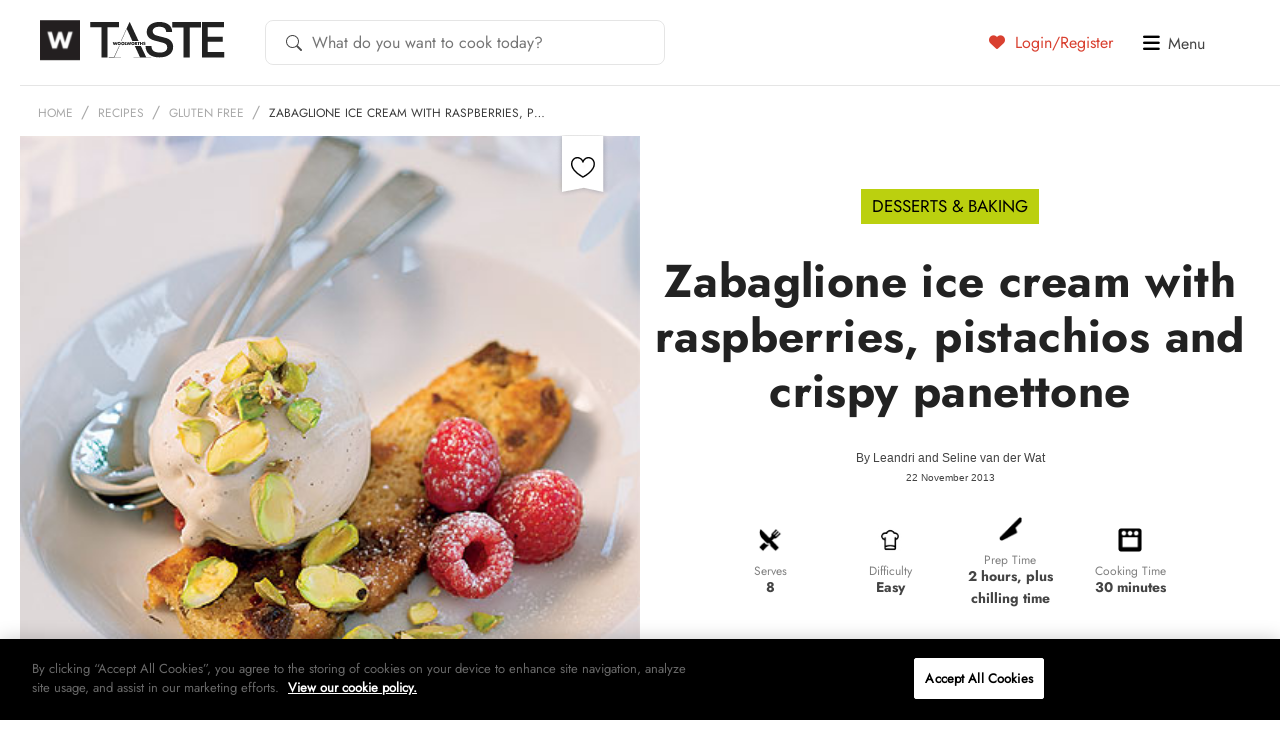

--- FILE ---
content_type: text/html; charset=UTF-8
request_url: https://taste.co.za/wp-admin/admin-ajax.php
body_size: 4391
content:

<article class="articleGrid__list">
	<div class="articleGrid__imgContainer">
					<div class="recipe-fav-btn-js">
				<a class='user_favorite favourites__toggle inactive' data-nonce='' data-user_id='' data-post_id='153220' href='#'><span class='sprite-favourite_heart_inactive'></span></a>			</div>
				<div class="articleGrid__ratio"></div>
					<a href="https://taste.co.za/recipes/aunty-irenes-orly-whip-cassata/"  >
					<div class="articleGrid__imgWrap">
			<div class="articleGrid__center"></div>
				<img class="pagespeed-issue" loading=”lazy” src="https://taste.co.za/wp-content/uploads/2025/10/Aunty-Irenes-Orly-Whip-Cassata-400x400.jpg" alt="Aunty Irene’s Orly Whip Cassata" width="400" height="400"/>													
				
			</div>
		</a>
	</div>

	<div class="articleGrid__caption">
		Ice cream		<div class="details">
			<h3 class="article_title">
							<a href="https://taste.co.za/recipes/aunty-irenes-orly-whip-cassata/"  >
								Aunty Irene’s Orly Whip Cassata				</a>
			</h3>
						
								</div>
	</div>

</article>

<article class="articleGrid__list">
	<div class="articleGrid__imgContainer">
					<div class="recipe-fav-btn-js">
				<a class='user_favorite favourites__toggle inactive' data-nonce='' data-user_id='' data-post_id='141499' href='#'><span class='sprite-favourite_heart_inactive'></span></a>			</div>
				<div class="articleGrid__ratio"></div>
					<a href="https://taste.co.za/recipes/no-churn-chocolate-ice-cream/"  >
					<div class="articleGrid__imgWrap">
			<div class="articleGrid__center"></div>
				<img class="pagespeed-issue" loading=”lazy” src="https://taste.co.za/wp-content/uploads/2024/08/No-churn-chocolate-ice-cream-400x400.jpg" alt="No-churn chocolate ice cream" width="400" height="400"/>													
				
			</div>
		</a>
	</div>

	<div class="articleGrid__caption">
		Chocolate recipes		<div class="details">
			<h3 class="article_title">
							<a href="https://taste.co.za/recipes/no-churn-chocolate-ice-cream/"  >
								No-churn chocolate ice cream				</a>
			</h3>
						
							<div class="cooking-time">
					<div class="icon"><img src="https://taste.co.za/wp-content/themes/taste.co.za/img/CookingTimeIcon.jpeg" width="12px" height="12px" /></div>
					5 minutes				</div>
								</div>
	</div>

</article>

<article class="articleGrid__list">
	<div class="articleGrid__imgContainer">
					<div class="recipe-fav-btn-js">
				<a class='user_favorite favourites__toggle inactive' data-nonce='' data-user_id='' data-post_id='150652' href='#'><span class='sprite-favourite_heart_inactive'></span></a>			</div>
				<div class="articleGrid__ratio"></div>
					<a href="https://taste.co.za/recipes/saffron-semifreddo/"  >
					<div class="articleGrid__imgWrap">
			<div class="articleGrid__center"></div>
				<img class="pagespeed-issue" loading=”lazy” src="https://taste.co.za/wp-content/uploads/2025/03/Saffron-semifreddo-400x400.jpg" alt="Saffron semifreddo" width="400" height="400"/>													
				
			</div>
		</a>
	</div>

	<div class="articleGrid__caption">
		Eid recipes		<div class="details">
			<h3 class="article_title">
							<a href="https://taste.co.za/recipes/saffron-semifreddo/"  >
								Saffron semifreddo				</a>
			</h3>
						
								</div>
	</div>

</article>

<article class="articleGrid__list">
	<div class="articleGrid__imgContainer">
					<div class="recipe-fav-btn-js">
				<a class='user_favorite favourites__toggle inactive' data-nonce='' data-user_id='' data-post_id='150016' href='#'><span class='sprite-favourite_heart_inactive'></span></a>			</div>
				<div class="articleGrid__ratio"></div>
					<a href="https://taste.co.za/recipes/ivor-joness-easter-honeycomb-smash-hot-cross-buns/"  >
					<div class="articleGrid__imgWrap">
			<div class="articleGrid__center"></div>
				<img class="pagespeed-issue" loading=”lazy” src="https://taste.co.za/wp-content/uploads/2025/03/Ivor-Joness-Easter-honeycomb-smash-hot-cross-buns-400x400.jpg" alt="Ivor Jones’s Easter honeycomb smash hot cross buns" width="400" height="400"/>													
				
			</div>
		</a>
	</div>

	<div class="articleGrid__caption">
		Easter recipes		<div class="details">
			<h3 class="article_title">
							<a href="https://taste.co.za/recipes/ivor-joness-easter-honeycomb-smash-hot-cross-buns/"  >
								Ivor Jones’s Easter honeycomb smash hot cross buns				</a>
			</h3>
						
							<div class="cooking-time">
					<div class="icon"><img src="https://taste.co.za/wp-content/themes/taste.co.za/img/CookingTimeIcon.jpeg" width="12px" height="12px" /></div>
					15 minutes 				</div>
								</div>
	</div>

</article>


--- FILE ---
content_type: text/html; charset=utf-8
request_url: https://www.google.com/recaptcha/api2/anchor?ar=1&k=6LdpimgqAAAAAHo8cr6YRBfkempuJu1Z817WQzUJ&co=aHR0cHM6Ly90YXN0ZS5jby56YTo0NDM.&hl=en&v=PoyoqOPhxBO7pBk68S4YbpHZ&size=invisible&anchor-ms=20000&execute-ms=30000&cb=sa6sm42n82gn
body_size: 48799
content:
<!DOCTYPE HTML><html dir="ltr" lang="en"><head><meta http-equiv="Content-Type" content="text/html; charset=UTF-8">
<meta http-equiv="X-UA-Compatible" content="IE=edge">
<title>reCAPTCHA</title>
<style type="text/css">
/* cyrillic-ext */
@font-face {
  font-family: 'Roboto';
  font-style: normal;
  font-weight: 400;
  font-stretch: 100%;
  src: url(//fonts.gstatic.com/s/roboto/v48/KFO7CnqEu92Fr1ME7kSn66aGLdTylUAMa3GUBHMdazTgWw.woff2) format('woff2');
  unicode-range: U+0460-052F, U+1C80-1C8A, U+20B4, U+2DE0-2DFF, U+A640-A69F, U+FE2E-FE2F;
}
/* cyrillic */
@font-face {
  font-family: 'Roboto';
  font-style: normal;
  font-weight: 400;
  font-stretch: 100%;
  src: url(//fonts.gstatic.com/s/roboto/v48/KFO7CnqEu92Fr1ME7kSn66aGLdTylUAMa3iUBHMdazTgWw.woff2) format('woff2');
  unicode-range: U+0301, U+0400-045F, U+0490-0491, U+04B0-04B1, U+2116;
}
/* greek-ext */
@font-face {
  font-family: 'Roboto';
  font-style: normal;
  font-weight: 400;
  font-stretch: 100%;
  src: url(//fonts.gstatic.com/s/roboto/v48/KFO7CnqEu92Fr1ME7kSn66aGLdTylUAMa3CUBHMdazTgWw.woff2) format('woff2');
  unicode-range: U+1F00-1FFF;
}
/* greek */
@font-face {
  font-family: 'Roboto';
  font-style: normal;
  font-weight: 400;
  font-stretch: 100%;
  src: url(//fonts.gstatic.com/s/roboto/v48/KFO7CnqEu92Fr1ME7kSn66aGLdTylUAMa3-UBHMdazTgWw.woff2) format('woff2');
  unicode-range: U+0370-0377, U+037A-037F, U+0384-038A, U+038C, U+038E-03A1, U+03A3-03FF;
}
/* math */
@font-face {
  font-family: 'Roboto';
  font-style: normal;
  font-weight: 400;
  font-stretch: 100%;
  src: url(//fonts.gstatic.com/s/roboto/v48/KFO7CnqEu92Fr1ME7kSn66aGLdTylUAMawCUBHMdazTgWw.woff2) format('woff2');
  unicode-range: U+0302-0303, U+0305, U+0307-0308, U+0310, U+0312, U+0315, U+031A, U+0326-0327, U+032C, U+032F-0330, U+0332-0333, U+0338, U+033A, U+0346, U+034D, U+0391-03A1, U+03A3-03A9, U+03B1-03C9, U+03D1, U+03D5-03D6, U+03F0-03F1, U+03F4-03F5, U+2016-2017, U+2034-2038, U+203C, U+2040, U+2043, U+2047, U+2050, U+2057, U+205F, U+2070-2071, U+2074-208E, U+2090-209C, U+20D0-20DC, U+20E1, U+20E5-20EF, U+2100-2112, U+2114-2115, U+2117-2121, U+2123-214F, U+2190, U+2192, U+2194-21AE, U+21B0-21E5, U+21F1-21F2, U+21F4-2211, U+2213-2214, U+2216-22FF, U+2308-230B, U+2310, U+2319, U+231C-2321, U+2336-237A, U+237C, U+2395, U+239B-23B7, U+23D0, U+23DC-23E1, U+2474-2475, U+25AF, U+25B3, U+25B7, U+25BD, U+25C1, U+25CA, U+25CC, U+25FB, U+266D-266F, U+27C0-27FF, U+2900-2AFF, U+2B0E-2B11, U+2B30-2B4C, U+2BFE, U+3030, U+FF5B, U+FF5D, U+1D400-1D7FF, U+1EE00-1EEFF;
}
/* symbols */
@font-face {
  font-family: 'Roboto';
  font-style: normal;
  font-weight: 400;
  font-stretch: 100%;
  src: url(//fonts.gstatic.com/s/roboto/v48/KFO7CnqEu92Fr1ME7kSn66aGLdTylUAMaxKUBHMdazTgWw.woff2) format('woff2');
  unicode-range: U+0001-000C, U+000E-001F, U+007F-009F, U+20DD-20E0, U+20E2-20E4, U+2150-218F, U+2190, U+2192, U+2194-2199, U+21AF, U+21E6-21F0, U+21F3, U+2218-2219, U+2299, U+22C4-22C6, U+2300-243F, U+2440-244A, U+2460-24FF, U+25A0-27BF, U+2800-28FF, U+2921-2922, U+2981, U+29BF, U+29EB, U+2B00-2BFF, U+4DC0-4DFF, U+FFF9-FFFB, U+10140-1018E, U+10190-1019C, U+101A0, U+101D0-101FD, U+102E0-102FB, U+10E60-10E7E, U+1D2C0-1D2D3, U+1D2E0-1D37F, U+1F000-1F0FF, U+1F100-1F1AD, U+1F1E6-1F1FF, U+1F30D-1F30F, U+1F315, U+1F31C, U+1F31E, U+1F320-1F32C, U+1F336, U+1F378, U+1F37D, U+1F382, U+1F393-1F39F, U+1F3A7-1F3A8, U+1F3AC-1F3AF, U+1F3C2, U+1F3C4-1F3C6, U+1F3CA-1F3CE, U+1F3D4-1F3E0, U+1F3ED, U+1F3F1-1F3F3, U+1F3F5-1F3F7, U+1F408, U+1F415, U+1F41F, U+1F426, U+1F43F, U+1F441-1F442, U+1F444, U+1F446-1F449, U+1F44C-1F44E, U+1F453, U+1F46A, U+1F47D, U+1F4A3, U+1F4B0, U+1F4B3, U+1F4B9, U+1F4BB, U+1F4BF, U+1F4C8-1F4CB, U+1F4D6, U+1F4DA, U+1F4DF, U+1F4E3-1F4E6, U+1F4EA-1F4ED, U+1F4F7, U+1F4F9-1F4FB, U+1F4FD-1F4FE, U+1F503, U+1F507-1F50B, U+1F50D, U+1F512-1F513, U+1F53E-1F54A, U+1F54F-1F5FA, U+1F610, U+1F650-1F67F, U+1F687, U+1F68D, U+1F691, U+1F694, U+1F698, U+1F6AD, U+1F6B2, U+1F6B9-1F6BA, U+1F6BC, U+1F6C6-1F6CF, U+1F6D3-1F6D7, U+1F6E0-1F6EA, U+1F6F0-1F6F3, U+1F6F7-1F6FC, U+1F700-1F7FF, U+1F800-1F80B, U+1F810-1F847, U+1F850-1F859, U+1F860-1F887, U+1F890-1F8AD, U+1F8B0-1F8BB, U+1F8C0-1F8C1, U+1F900-1F90B, U+1F93B, U+1F946, U+1F984, U+1F996, U+1F9E9, U+1FA00-1FA6F, U+1FA70-1FA7C, U+1FA80-1FA89, U+1FA8F-1FAC6, U+1FACE-1FADC, U+1FADF-1FAE9, U+1FAF0-1FAF8, U+1FB00-1FBFF;
}
/* vietnamese */
@font-face {
  font-family: 'Roboto';
  font-style: normal;
  font-weight: 400;
  font-stretch: 100%;
  src: url(//fonts.gstatic.com/s/roboto/v48/KFO7CnqEu92Fr1ME7kSn66aGLdTylUAMa3OUBHMdazTgWw.woff2) format('woff2');
  unicode-range: U+0102-0103, U+0110-0111, U+0128-0129, U+0168-0169, U+01A0-01A1, U+01AF-01B0, U+0300-0301, U+0303-0304, U+0308-0309, U+0323, U+0329, U+1EA0-1EF9, U+20AB;
}
/* latin-ext */
@font-face {
  font-family: 'Roboto';
  font-style: normal;
  font-weight: 400;
  font-stretch: 100%;
  src: url(//fonts.gstatic.com/s/roboto/v48/KFO7CnqEu92Fr1ME7kSn66aGLdTylUAMa3KUBHMdazTgWw.woff2) format('woff2');
  unicode-range: U+0100-02BA, U+02BD-02C5, U+02C7-02CC, U+02CE-02D7, U+02DD-02FF, U+0304, U+0308, U+0329, U+1D00-1DBF, U+1E00-1E9F, U+1EF2-1EFF, U+2020, U+20A0-20AB, U+20AD-20C0, U+2113, U+2C60-2C7F, U+A720-A7FF;
}
/* latin */
@font-face {
  font-family: 'Roboto';
  font-style: normal;
  font-weight: 400;
  font-stretch: 100%;
  src: url(//fonts.gstatic.com/s/roboto/v48/KFO7CnqEu92Fr1ME7kSn66aGLdTylUAMa3yUBHMdazQ.woff2) format('woff2');
  unicode-range: U+0000-00FF, U+0131, U+0152-0153, U+02BB-02BC, U+02C6, U+02DA, U+02DC, U+0304, U+0308, U+0329, U+2000-206F, U+20AC, U+2122, U+2191, U+2193, U+2212, U+2215, U+FEFF, U+FFFD;
}
/* cyrillic-ext */
@font-face {
  font-family: 'Roboto';
  font-style: normal;
  font-weight: 500;
  font-stretch: 100%;
  src: url(//fonts.gstatic.com/s/roboto/v48/KFO7CnqEu92Fr1ME7kSn66aGLdTylUAMa3GUBHMdazTgWw.woff2) format('woff2');
  unicode-range: U+0460-052F, U+1C80-1C8A, U+20B4, U+2DE0-2DFF, U+A640-A69F, U+FE2E-FE2F;
}
/* cyrillic */
@font-face {
  font-family: 'Roboto';
  font-style: normal;
  font-weight: 500;
  font-stretch: 100%;
  src: url(//fonts.gstatic.com/s/roboto/v48/KFO7CnqEu92Fr1ME7kSn66aGLdTylUAMa3iUBHMdazTgWw.woff2) format('woff2');
  unicode-range: U+0301, U+0400-045F, U+0490-0491, U+04B0-04B1, U+2116;
}
/* greek-ext */
@font-face {
  font-family: 'Roboto';
  font-style: normal;
  font-weight: 500;
  font-stretch: 100%;
  src: url(//fonts.gstatic.com/s/roboto/v48/KFO7CnqEu92Fr1ME7kSn66aGLdTylUAMa3CUBHMdazTgWw.woff2) format('woff2');
  unicode-range: U+1F00-1FFF;
}
/* greek */
@font-face {
  font-family: 'Roboto';
  font-style: normal;
  font-weight: 500;
  font-stretch: 100%;
  src: url(//fonts.gstatic.com/s/roboto/v48/KFO7CnqEu92Fr1ME7kSn66aGLdTylUAMa3-UBHMdazTgWw.woff2) format('woff2');
  unicode-range: U+0370-0377, U+037A-037F, U+0384-038A, U+038C, U+038E-03A1, U+03A3-03FF;
}
/* math */
@font-face {
  font-family: 'Roboto';
  font-style: normal;
  font-weight: 500;
  font-stretch: 100%;
  src: url(//fonts.gstatic.com/s/roboto/v48/KFO7CnqEu92Fr1ME7kSn66aGLdTylUAMawCUBHMdazTgWw.woff2) format('woff2');
  unicode-range: U+0302-0303, U+0305, U+0307-0308, U+0310, U+0312, U+0315, U+031A, U+0326-0327, U+032C, U+032F-0330, U+0332-0333, U+0338, U+033A, U+0346, U+034D, U+0391-03A1, U+03A3-03A9, U+03B1-03C9, U+03D1, U+03D5-03D6, U+03F0-03F1, U+03F4-03F5, U+2016-2017, U+2034-2038, U+203C, U+2040, U+2043, U+2047, U+2050, U+2057, U+205F, U+2070-2071, U+2074-208E, U+2090-209C, U+20D0-20DC, U+20E1, U+20E5-20EF, U+2100-2112, U+2114-2115, U+2117-2121, U+2123-214F, U+2190, U+2192, U+2194-21AE, U+21B0-21E5, U+21F1-21F2, U+21F4-2211, U+2213-2214, U+2216-22FF, U+2308-230B, U+2310, U+2319, U+231C-2321, U+2336-237A, U+237C, U+2395, U+239B-23B7, U+23D0, U+23DC-23E1, U+2474-2475, U+25AF, U+25B3, U+25B7, U+25BD, U+25C1, U+25CA, U+25CC, U+25FB, U+266D-266F, U+27C0-27FF, U+2900-2AFF, U+2B0E-2B11, U+2B30-2B4C, U+2BFE, U+3030, U+FF5B, U+FF5D, U+1D400-1D7FF, U+1EE00-1EEFF;
}
/* symbols */
@font-face {
  font-family: 'Roboto';
  font-style: normal;
  font-weight: 500;
  font-stretch: 100%;
  src: url(//fonts.gstatic.com/s/roboto/v48/KFO7CnqEu92Fr1ME7kSn66aGLdTylUAMaxKUBHMdazTgWw.woff2) format('woff2');
  unicode-range: U+0001-000C, U+000E-001F, U+007F-009F, U+20DD-20E0, U+20E2-20E4, U+2150-218F, U+2190, U+2192, U+2194-2199, U+21AF, U+21E6-21F0, U+21F3, U+2218-2219, U+2299, U+22C4-22C6, U+2300-243F, U+2440-244A, U+2460-24FF, U+25A0-27BF, U+2800-28FF, U+2921-2922, U+2981, U+29BF, U+29EB, U+2B00-2BFF, U+4DC0-4DFF, U+FFF9-FFFB, U+10140-1018E, U+10190-1019C, U+101A0, U+101D0-101FD, U+102E0-102FB, U+10E60-10E7E, U+1D2C0-1D2D3, U+1D2E0-1D37F, U+1F000-1F0FF, U+1F100-1F1AD, U+1F1E6-1F1FF, U+1F30D-1F30F, U+1F315, U+1F31C, U+1F31E, U+1F320-1F32C, U+1F336, U+1F378, U+1F37D, U+1F382, U+1F393-1F39F, U+1F3A7-1F3A8, U+1F3AC-1F3AF, U+1F3C2, U+1F3C4-1F3C6, U+1F3CA-1F3CE, U+1F3D4-1F3E0, U+1F3ED, U+1F3F1-1F3F3, U+1F3F5-1F3F7, U+1F408, U+1F415, U+1F41F, U+1F426, U+1F43F, U+1F441-1F442, U+1F444, U+1F446-1F449, U+1F44C-1F44E, U+1F453, U+1F46A, U+1F47D, U+1F4A3, U+1F4B0, U+1F4B3, U+1F4B9, U+1F4BB, U+1F4BF, U+1F4C8-1F4CB, U+1F4D6, U+1F4DA, U+1F4DF, U+1F4E3-1F4E6, U+1F4EA-1F4ED, U+1F4F7, U+1F4F9-1F4FB, U+1F4FD-1F4FE, U+1F503, U+1F507-1F50B, U+1F50D, U+1F512-1F513, U+1F53E-1F54A, U+1F54F-1F5FA, U+1F610, U+1F650-1F67F, U+1F687, U+1F68D, U+1F691, U+1F694, U+1F698, U+1F6AD, U+1F6B2, U+1F6B9-1F6BA, U+1F6BC, U+1F6C6-1F6CF, U+1F6D3-1F6D7, U+1F6E0-1F6EA, U+1F6F0-1F6F3, U+1F6F7-1F6FC, U+1F700-1F7FF, U+1F800-1F80B, U+1F810-1F847, U+1F850-1F859, U+1F860-1F887, U+1F890-1F8AD, U+1F8B0-1F8BB, U+1F8C0-1F8C1, U+1F900-1F90B, U+1F93B, U+1F946, U+1F984, U+1F996, U+1F9E9, U+1FA00-1FA6F, U+1FA70-1FA7C, U+1FA80-1FA89, U+1FA8F-1FAC6, U+1FACE-1FADC, U+1FADF-1FAE9, U+1FAF0-1FAF8, U+1FB00-1FBFF;
}
/* vietnamese */
@font-face {
  font-family: 'Roboto';
  font-style: normal;
  font-weight: 500;
  font-stretch: 100%;
  src: url(//fonts.gstatic.com/s/roboto/v48/KFO7CnqEu92Fr1ME7kSn66aGLdTylUAMa3OUBHMdazTgWw.woff2) format('woff2');
  unicode-range: U+0102-0103, U+0110-0111, U+0128-0129, U+0168-0169, U+01A0-01A1, U+01AF-01B0, U+0300-0301, U+0303-0304, U+0308-0309, U+0323, U+0329, U+1EA0-1EF9, U+20AB;
}
/* latin-ext */
@font-face {
  font-family: 'Roboto';
  font-style: normal;
  font-weight: 500;
  font-stretch: 100%;
  src: url(//fonts.gstatic.com/s/roboto/v48/KFO7CnqEu92Fr1ME7kSn66aGLdTylUAMa3KUBHMdazTgWw.woff2) format('woff2');
  unicode-range: U+0100-02BA, U+02BD-02C5, U+02C7-02CC, U+02CE-02D7, U+02DD-02FF, U+0304, U+0308, U+0329, U+1D00-1DBF, U+1E00-1E9F, U+1EF2-1EFF, U+2020, U+20A0-20AB, U+20AD-20C0, U+2113, U+2C60-2C7F, U+A720-A7FF;
}
/* latin */
@font-face {
  font-family: 'Roboto';
  font-style: normal;
  font-weight: 500;
  font-stretch: 100%;
  src: url(//fonts.gstatic.com/s/roboto/v48/KFO7CnqEu92Fr1ME7kSn66aGLdTylUAMa3yUBHMdazQ.woff2) format('woff2');
  unicode-range: U+0000-00FF, U+0131, U+0152-0153, U+02BB-02BC, U+02C6, U+02DA, U+02DC, U+0304, U+0308, U+0329, U+2000-206F, U+20AC, U+2122, U+2191, U+2193, U+2212, U+2215, U+FEFF, U+FFFD;
}
/* cyrillic-ext */
@font-face {
  font-family: 'Roboto';
  font-style: normal;
  font-weight: 900;
  font-stretch: 100%;
  src: url(//fonts.gstatic.com/s/roboto/v48/KFO7CnqEu92Fr1ME7kSn66aGLdTylUAMa3GUBHMdazTgWw.woff2) format('woff2');
  unicode-range: U+0460-052F, U+1C80-1C8A, U+20B4, U+2DE0-2DFF, U+A640-A69F, U+FE2E-FE2F;
}
/* cyrillic */
@font-face {
  font-family: 'Roboto';
  font-style: normal;
  font-weight: 900;
  font-stretch: 100%;
  src: url(//fonts.gstatic.com/s/roboto/v48/KFO7CnqEu92Fr1ME7kSn66aGLdTylUAMa3iUBHMdazTgWw.woff2) format('woff2');
  unicode-range: U+0301, U+0400-045F, U+0490-0491, U+04B0-04B1, U+2116;
}
/* greek-ext */
@font-face {
  font-family: 'Roboto';
  font-style: normal;
  font-weight: 900;
  font-stretch: 100%;
  src: url(//fonts.gstatic.com/s/roboto/v48/KFO7CnqEu92Fr1ME7kSn66aGLdTylUAMa3CUBHMdazTgWw.woff2) format('woff2');
  unicode-range: U+1F00-1FFF;
}
/* greek */
@font-face {
  font-family: 'Roboto';
  font-style: normal;
  font-weight: 900;
  font-stretch: 100%;
  src: url(//fonts.gstatic.com/s/roboto/v48/KFO7CnqEu92Fr1ME7kSn66aGLdTylUAMa3-UBHMdazTgWw.woff2) format('woff2');
  unicode-range: U+0370-0377, U+037A-037F, U+0384-038A, U+038C, U+038E-03A1, U+03A3-03FF;
}
/* math */
@font-face {
  font-family: 'Roboto';
  font-style: normal;
  font-weight: 900;
  font-stretch: 100%;
  src: url(//fonts.gstatic.com/s/roboto/v48/KFO7CnqEu92Fr1ME7kSn66aGLdTylUAMawCUBHMdazTgWw.woff2) format('woff2');
  unicode-range: U+0302-0303, U+0305, U+0307-0308, U+0310, U+0312, U+0315, U+031A, U+0326-0327, U+032C, U+032F-0330, U+0332-0333, U+0338, U+033A, U+0346, U+034D, U+0391-03A1, U+03A3-03A9, U+03B1-03C9, U+03D1, U+03D5-03D6, U+03F0-03F1, U+03F4-03F5, U+2016-2017, U+2034-2038, U+203C, U+2040, U+2043, U+2047, U+2050, U+2057, U+205F, U+2070-2071, U+2074-208E, U+2090-209C, U+20D0-20DC, U+20E1, U+20E5-20EF, U+2100-2112, U+2114-2115, U+2117-2121, U+2123-214F, U+2190, U+2192, U+2194-21AE, U+21B0-21E5, U+21F1-21F2, U+21F4-2211, U+2213-2214, U+2216-22FF, U+2308-230B, U+2310, U+2319, U+231C-2321, U+2336-237A, U+237C, U+2395, U+239B-23B7, U+23D0, U+23DC-23E1, U+2474-2475, U+25AF, U+25B3, U+25B7, U+25BD, U+25C1, U+25CA, U+25CC, U+25FB, U+266D-266F, U+27C0-27FF, U+2900-2AFF, U+2B0E-2B11, U+2B30-2B4C, U+2BFE, U+3030, U+FF5B, U+FF5D, U+1D400-1D7FF, U+1EE00-1EEFF;
}
/* symbols */
@font-face {
  font-family: 'Roboto';
  font-style: normal;
  font-weight: 900;
  font-stretch: 100%;
  src: url(//fonts.gstatic.com/s/roboto/v48/KFO7CnqEu92Fr1ME7kSn66aGLdTylUAMaxKUBHMdazTgWw.woff2) format('woff2');
  unicode-range: U+0001-000C, U+000E-001F, U+007F-009F, U+20DD-20E0, U+20E2-20E4, U+2150-218F, U+2190, U+2192, U+2194-2199, U+21AF, U+21E6-21F0, U+21F3, U+2218-2219, U+2299, U+22C4-22C6, U+2300-243F, U+2440-244A, U+2460-24FF, U+25A0-27BF, U+2800-28FF, U+2921-2922, U+2981, U+29BF, U+29EB, U+2B00-2BFF, U+4DC0-4DFF, U+FFF9-FFFB, U+10140-1018E, U+10190-1019C, U+101A0, U+101D0-101FD, U+102E0-102FB, U+10E60-10E7E, U+1D2C0-1D2D3, U+1D2E0-1D37F, U+1F000-1F0FF, U+1F100-1F1AD, U+1F1E6-1F1FF, U+1F30D-1F30F, U+1F315, U+1F31C, U+1F31E, U+1F320-1F32C, U+1F336, U+1F378, U+1F37D, U+1F382, U+1F393-1F39F, U+1F3A7-1F3A8, U+1F3AC-1F3AF, U+1F3C2, U+1F3C4-1F3C6, U+1F3CA-1F3CE, U+1F3D4-1F3E0, U+1F3ED, U+1F3F1-1F3F3, U+1F3F5-1F3F7, U+1F408, U+1F415, U+1F41F, U+1F426, U+1F43F, U+1F441-1F442, U+1F444, U+1F446-1F449, U+1F44C-1F44E, U+1F453, U+1F46A, U+1F47D, U+1F4A3, U+1F4B0, U+1F4B3, U+1F4B9, U+1F4BB, U+1F4BF, U+1F4C8-1F4CB, U+1F4D6, U+1F4DA, U+1F4DF, U+1F4E3-1F4E6, U+1F4EA-1F4ED, U+1F4F7, U+1F4F9-1F4FB, U+1F4FD-1F4FE, U+1F503, U+1F507-1F50B, U+1F50D, U+1F512-1F513, U+1F53E-1F54A, U+1F54F-1F5FA, U+1F610, U+1F650-1F67F, U+1F687, U+1F68D, U+1F691, U+1F694, U+1F698, U+1F6AD, U+1F6B2, U+1F6B9-1F6BA, U+1F6BC, U+1F6C6-1F6CF, U+1F6D3-1F6D7, U+1F6E0-1F6EA, U+1F6F0-1F6F3, U+1F6F7-1F6FC, U+1F700-1F7FF, U+1F800-1F80B, U+1F810-1F847, U+1F850-1F859, U+1F860-1F887, U+1F890-1F8AD, U+1F8B0-1F8BB, U+1F8C0-1F8C1, U+1F900-1F90B, U+1F93B, U+1F946, U+1F984, U+1F996, U+1F9E9, U+1FA00-1FA6F, U+1FA70-1FA7C, U+1FA80-1FA89, U+1FA8F-1FAC6, U+1FACE-1FADC, U+1FADF-1FAE9, U+1FAF0-1FAF8, U+1FB00-1FBFF;
}
/* vietnamese */
@font-face {
  font-family: 'Roboto';
  font-style: normal;
  font-weight: 900;
  font-stretch: 100%;
  src: url(//fonts.gstatic.com/s/roboto/v48/KFO7CnqEu92Fr1ME7kSn66aGLdTylUAMa3OUBHMdazTgWw.woff2) format('woff2');
  unicode-range: U+0102-0103, U+0110-0111, U+0128-0129, U+0168-0169, U+01A0-01A1, U+01AF-01B0, U+0300-0301, U+0303-0304, U+0308-0309, U+0323, U+0329, U+1EA0-1EF9, U+20AB;
}
/* latin-ext */
@font-face {
  font-family: 'Roboto';
  font-style: normal;
  font-weight: 900;
  font-stretch: 100%;
  src: url(//fonts.gstatic.com/s/roboto/v48/KFO7CnqEu92Fr1ME7kSn66aGLdTylUAMa3KUBHMdazTgWw.woff2) format('woff2');
  unicode-range: U+0100-02BA, U+02BD-02C5, U+02C7-02CC, U+02CE-02D7, U+02DD-02FF, U+0304, U+0308, U+0329, U+1D00-1DBF, U+1E00-1E9F, U+1EF2-1EFF, U+2020, U+20A0-20AB, U+20AD-20C0, U+2113, U+2C60-2C7F, U+A720-A7FF;
}
/* latin */
@font-face {
  font-family: 'Roboto';
  font-style: normal;
  font-weight: 900;
  font-stretch: 100%;
  src: url(//fonts.gstatic.com/s/roboto/v48/KFO7CnqEu92Fr1ME7kSn66aGLdTylUAMa3yUBHMdazQ.woff2) format('woff2');
  unicode-range: U+0000-00FF, U+0131, U+0152-0153, U+02BB-02BC, U+02C6, U+02DA, U+02DC, U+0304, U+0308, U+0329, U+2000-206F, U+20AC, U+2122, U+2191, U+2193, U+2212, U+2215, U+FEFF, U+FFFD;
}

</style>
<link rel="stylesheet" type="text/css" href="https://www.gstatic.com/recaptcha/releases/PoyoqOPhxBO7pBk68S4YbpHZ/styles__ltr.css">
<script nonce="NMnXjrb50jMJm1dPLSj2Lg" type="text/javascript">window['__recaptcha_api'] = 'https://www.google.com/recaptcha/api2/';</script>
<script type="text/javascript" src="https://www.gstatic.com/recaptcha/releases/PoyoqOPhxBO7pBk68S4YbpHZ/recaptcha__en.js" nonce="NMnXjrb50jMJm1dPLSj2Lg">
      
    </script></head>
<body><div id="rc-anchor-alert" class="rc-anchor-alert"></div>
<input type="hidden" id="recaptcha-token" value="[base64]">
<script type="text/javascript" nonce="NMnXjrb50jMJm1dPLSj2Lg">
      recaptcha.anchor.Main.init("[\x22ainput\x22,[\x22bgdata\x22,\x22\x22,\[base64]/[base64]/[base64]/[base64]/[base64]/UltsKytdPUU6KEU8MjA0OD9SW2wrK109RT4+NnwxOTI6KChFJjY0NTEyKT09NTUyOTYmJk0rMTxjLmxlbmd0aCYmKGMuY2hhckNvZGVBdChNKzEpJjY0NTEyKT09NTYzMjA/[base64]/[base64]/[base64]/[base64]/[base64]/[base64]/[base64]\x22,\[base64]\\u003d\\u003d\x22,\x22JsOaw5bDlDvCiEcTw4YBwqBqdcO9wrLClsOCWythFyzDnThswo3DosKow4hqd3fDq048w5JQb8O/wpTCuW8Aw6tAYcOSwpw2wpo0WRxlwpYdCyMfAxbCsMO1w5AQw5XCjlRHFsK6acK4wqlVDi3CgyYMw587BcOnwpRXBE/[base64]/Cr8KHZcOcw4hMwoFDw604FD/CqhwtURvCgCnCmcKTw7bClXNXUsOCw6fCi8KcYMOpw7XCqm1Mw6DCi18tw5xpBMKNFUrCkVFWTMOEMMKJCsKOw6MvwosxSsO8w6/[base64]/ClcKPw6zDmibDisKJw5zCgz5uw5ZJccOiFA9wRsOYfsOzw4vCvQHCgXg5J1rCo8KOFG5JSVVCw5/DmMOBKcOew5AIw4oxBn1zVMKYSMKMw4bDoMKJAMKxwq8awo3DqTbDq8OIw5bDrFAYw5MFw6zDpsKINWIzGcOcLsKCS8OBwp9Lw4sxJx7DpGkua8K7wp8/wq7DkzXCqQPDnQTCssOdwrPCjsOwXBEpf8OFw77DsMOnw6rCn8O0IGjCuknDkcO5UsKdw5FzwpXCg8OPwqBkw7BdQSMXw7nCo8OqE8OGw45GwpLDmULCmQvCtsOBw4XDvcOQdMKcwqI6wovCtcOgwoBRwo/DuCbDhyzDsmI0wrrCnmTCvihyWMKhQMOlw5Brw7nDhsOgf8KsFlF/XsO/w6rDvcObw47DucK9w7rCm8OiMMKGVTHChk7DlcO9wpTCqcOlw5rCh8KJE8Oww7A5TmlNEUDDpsO0DcOQwrxRw7gaw6vDlMK6w7cawpzDh8KFWMO/w6Rxw6Q3FcOgXRHCj2/ClUNJw7TCrsK0AjvChWstLmLCk8KucsObwqRww7PDrMOODjReKMOtJkVfYsO8W3PDvDxjw4vCvXdiwqXClAvCvxsLwqQPwqHDkcOmwoPCric+e8OxX8KLZR5xQjXDvwDClMKjwqfDui1lw6jDncKsDcK5GMKRcMK1wozCrF/DvsOFw4dFw69CwqvCmw3CmxdtPcO/w7/[base64]/CvVoMwqwpwpPDqyYcwpkBw6/CtsOdZT3DoWvCgi/[base64]/Hzk2w49Kwo48P8O2f8OjV0xAw57Dn8ORw4rCusO5CsO6w5nDvsO/WsKZJFDCugvDrQrDp0TDu8O5wqrDosOPw47CjwB/JiIJc8K/[base64]/CgMKnOCknMjd2DEVsJ1PDsDJUwqlkwogWOMOOdMKzwqzDmTxiPcO+RE3CjMKIwqbCsMOOwqbDnsOfw4LDsy3Dk8KpGsKMwoByw6nCuWvDrmfDrXgQw7lga8ODPl/DrsKNw4ppc8KrPELCljI0w5LDg8O7YMKDwqhFAsOJwppTUsORw4cEJ8K/JMOfWC5FwpzDggvDi8O2AsKGwpnChMOKwqpFw43CkWjCqcOTw6bCs3DDg8KAwrRHw4jDrBBxw59SK1LDhsK1woHCjDwUVsOETsKFPTBCDXrDj8KFw5LCicKawqJ1wqTDv8OsYhMawojCrWzCqsKQwpQNNcKYwqXDm8KpEijDkMKqRVbCgRMawovDjQs/w6tzwr8Xw5QPw6rDj8OnCMKbw5F+VkgiYsO4w6pcwq87XwNvNSDDtUjCiUF6w6fDgRRUOVYXw6lrw5rDmcOlLcK9w7PCtcKZFMOTD8OIwqkdw67CiEVywpB/wp9NKMOnw6XCssOcMnXCjcOAwqNfFMOEwpTCo8K3MsO3woFOQDTDhWcnw5TCgSfDt8OnOcObOzN4w7rCpDgDwq0xE8KObX3Dh8KLw6wowpbCrcKBTcOLw7AUMsKjDMOZw4I7w693w4zCqcOlwochw5fCqsKEwp/DrsKABsOpw5cMVnJLScK/F2bCo2HDpCnDisK7cF8uwqMiw5QMw7TDlTFBw6vDpcK9wqknRcOCwrHDshA4wptkFE3CpU46w7ZvPTZSdgvDrxhFIxpJw6Jhw5Bjw5nCoMOWw7HDu0bDgBZ2w67Cj2NLUyzCqMOWcygIw7d0ZwfCvMO7wqjDqWTDlMOfwqN9w7/DocOlHMKPw68pw43DtMKVGMK1F8Kiw4bCshvCvcOIVsKBw6l4w5MyZ8KXw50iwp4tw4TCghfDkm7Crh9gb8O8f8K+FMOJw5cTTTYTL8K6Ng/Dsxw9HcKhw6A9BDIaw6jCsVHDnsK9esOcwrvDgV7Dm8O1w5PCmlQOw5nDkXvDqsO+w7hhT8KdF8Otw6/[base64]/CgMKqEAHDoX4gNsKGPcO3wojChSQdMCwMJcOpYcKCPsKAwoVIwq3CvcKONn3Cr8KIwoFtwokUw7XDlEcXw6xCPwU1w4XDhm8yB0k4w6bCmXQoZg3Dm8OUTRTDpsO8wpQaw7tpZcO1UBZrQ8KVPXd/w6F4woEww4rCmsOowoAPNiEIwolWaMO4woPDgj55VEETw6E3UynClMKUwo0Zw7c7wrzCoMK4w5cCw4kfwqTCrMOdw6TCilHCoMKjMjI2XVFrw5VVwrppAMOow4rDsQYbGhzChcOXwrBLw683aMKywrhdV2DDhF9Ewo02wrXCpS7DmHgsw4PDpWzCvD/CvMO8w44LHzwow7xIHMKmL8Knw67ClUHCvCfClDDDkMKuw7LDnsKRJ8OuC8Ozw6JPwpIFH11JeMOmNMOZwog2VFF7bXsgZ8KbCHZhDw/DmcKSwrMnwqEYBhPDhcKZccOZWsO6w5fDu8KxTyJGw5nDqAFSwr0cUMKWVsOzwrHCvnrDqcOxZMKrwrV8YSrDkcOkw4ZNw6Ebw7rCnMO7QMKzN3ZiYMKgwrTCicKiwo9BbcOXwr7DiMKMREIaN8Kww65Gw6MzacO1w5Idw44ofcOmw6grwrZLD8Ouwoo3w5LDki/[base64]/CuMKxGlTDrsKuw4LCmcK/OgxsF2vCjcORV0fCpCgrwpl4wrcCLnTDusOjw5NQHmVsBsK/woNZJcKYw79fIEZ7MyzDuH8EfsOqwqdLwpTCo2XCiMKZwodBbsKnZTxVMEpmwo/DpcOXVMKew6TDmn1/F2DDhU8wwpYqw5/CiGBcfjxswo3ChC0DTVAQI8OQF8Oxw7YRw67DkFvDpTlqwqzDjGovwpbCnQk6bsKKwqNBwpPDpsOkw53DscKpbsO+wpTDmSYwwoIKw5xuE8KYHMK1wrYMZMKXwq8SwpIuZsONw6cmBRHDvsORwokUw5c8WMKjAMOWwrLCscOlSQggRC/CqiHCnijDjsOjYMOIwrjCisO3RiIAFxHCvggmUj9YHMKuw4gQwpIZV2E4AcOOwp0Wb8O+wp1VeMOjwpoNw6rClwnCki98OMOzwoTCnsKUw67Dp8K5wr7DgcKaw5jDn8K/w4lKw5FUD8OXMMKfw4Bfw7vCjwNRdlQcLcO2LQF2f8KvFiTDpx5aWBECwpPCg8Kkw5zCo8KiZsOEV8KuX15uw6V2w6nCh3hsccOdDm/CnVjDn8KqEzXDuMKSFMOgVDlrCsO+PcOpMFLDiA9Aw64AwoQbGMOpw7fCn8OAwqfCu8Olw7o/wplcw6PCuGbCkcOlwpjCqRfCusOwwrk0esKnMQHCisO3JMOuacKGwojCpCnCpsKeYcKJCWABw7LDu8K2w5wFCsKcw4PDpjLDqMKYYMOaw4ZYwq7CscKHwqDCsxcww7Icw5fDv8OYGsKpw5nCoMK8fsKBNxFnw59JwosEwo7DlTTCjcOdKCodw7PDh8K/[base64]/DvlJkw4rCnsObSsOQwrjDvT3CkcKHwrI8PcOjwrHDs8OFQz9WScKPw73DuFcJe05Iw4rDlcOUw6MvZjnDrsK9w7fDvsKtwqXCnAI3w7R8w7vDmhLDssOWOHBOejEaw7wbeMKww5NEIHLDqsKhwozDnkgtL8Kqe8KHw6cSwrtaLcKNSlnDighMd8OKw5Z/wp87fntAwrNCbBfCggHDg8OYw7kVF8K7XgPDpsKow6/CnRzCkMO0w6vDusKtRcOSfmzCrsO7wqXCshEvOm7DmVDCnmDDvsKIcH1RdMKIeMOxGG8qLDMowrBrVhPCiUxTG1llEcKJWy7ClsOHwq/DuRsGSsO5WiLCrzjDqMKtP0ZTwp8vEVzCtWAzw5XDui7DocK2Zw7CrMOaw6Q8EcOQC8OaQGrCkSEgw5/[base64]/EcOKD0gWw4/DoMK7JUJ2ccOEBsKYwozCrATCgQMwa0R9wp/[base64]/Ds0FHwpTDm8OVWcONUFXCtCvDiB/CsMOWch7DhcOiKsKBw4NacB8zcxfDgMOJRjzDsmY5Lht8Pk7CgXPDuMO/AMOSNcKtTnPDo3LCpCTDqkljwr4xS8OmdcObwq7Csk4Vb1TCrcKoEW9KwrVVwqB2wqgOQBBzwqpjKAjCpw/Ch10Jwr3CusKNwocdw7/DosOff3ooDsOBdsOlwrhaccO5w7x6VmYww47DnXFmTsOmBsKKEsKVw5wHOcKJwo3CvBsrRgYOXcKmCsK5w6UfEVLDt0h/EMOiwrzClwfDlSNfwrjDlgjDjsK4w6bDnAkWUGFlOcOZwr1MQsKhwoTDjsKJwpHDvTYkw6tTc31xA8KQw6PCtXQ1bsK/[base64]/CjT3DicOyw77Dlk56CR0hWFMvw4kvwplGw58hPcKPR8OuUMKxX0wgFy/[base64]/Dp13DjEhQYsKSYcO8VE9fMsOvd8OWwq9EFsOxcCHDhMKZw67Cp8ONUU/DiHcid8KJEF/DssOtw4cBw7VhADQ5XsK2C8Ksw6bCq8Ojw4LCv8Ocw5PCoVTDq8Ohw755OBLCqE3Du8KbaMOUw4TDpltGw4zDoxZWwrLDjwrCtlcNfsOkwqouw6RIw5HCn8OMw4/Dq3xXIn3DqMKkOWVcacOYw7InEjLCn8ONwqPDsQNTw6dvUGU4wrQ4w5DCn8ORwq8OwoLCrMOTwpJKw5UMwrZCLRzDjxp+HC5Dw5B/C1pYOcKewqfDlA8ualt9woLCm8KeJSMPGhwhwpzDhcKlw4rCscOHwqIuw5HDi8OhwrdLY8KKw7XDusKCwo7CpF58w6DCvMK/cMOvEcKxw7bDmsOvfcOPchJaGyTCsCFyw58ewrbCnkrDqh3DqsO2wp7DjnDDt8KWfVjDkQkZw7M5NcOweQfDnHvDt0VFFcK7AmPCvkwzw7TCkxYkw6nCoRLDtHBdwoxSYBJ6wr1BwoIndjLDryI7RcOdwoxWwrXDisK/CcOMSMKnw7/Dv8Kacm1Qw6bDqcK2w699w5LCsVPCisOwwpNmwpNZw7fDgsOdw6ofci/DuwMlw7JGw7bCrMO+w6YNN3ZOwrpKw7LDvFbCgsOiw755wpR0wp4eXcOQwq/[base64]/DhzJ5w7YaP8Orw4PDrMKDVcOYd8OLZQjDoMKzacOmw69Pw75UH0tBa8KMwqHCj0rDjTPDvWbDl8OcwqlOwqBawpzCs2BTIF9IwrxXLy/CvSdDEinCrUrDsGJ1WhYPOAzCnsOeAsKccMOpwpPDryfDrcOdDcKYw55sYsOnYnLCuMOxZG48KMOdVlrDrsOzXT3CkcKkw7HDicOYX8KrPMKjWEdhBhjDisKxJD/[base64]/DlsOJw4zClzHDggfDsQvDosKpwq3CucOjPMKmw5cgYMOgQcKYNMOjP8Kcw6IOw6MDw6LClcKrwrhPE8Kzw6vDujMzasKHw745woIhw7g/[base64]/CtcOpOngBb3N/wo3CvBTCiXDCqCjDscKyw5gAwrQ+w45IA1FQbT3CuVoqwp4Lw4xPw7/DuQfDhmrDmcK0EBFyw6bDp8OKw4HCoh/CucKSUcOMw5Fkw60EUBxue8K6w4LDusOowojCo8KHPcOVRBXCjDxVwqTDqcOsDsO1w4xjwq1/[base64]/cx0+w6LCtikfwocQByHDusOkwpjClkcLw4tbwrPCmjHDiy9ow5LDrxHDucOBw5k/ScK+wqXDg2XCkT7DsMKYwqQmf1Ucw48hwogVecOHFsOXwrbCiFzCjF3CsMKqZgZSUsKBwqvCrsO4wpHDqcKNDyg8YCTDiiXDhsOjX30vTcKpX8Obw6DDgcKUEsKlw7MvRsK6wqN9OcOiw5XDqwlfw7/[base64]/[base64]/DhcKewqE0wrrDmzElSDESLsObwrcYw5HClcKUWcKewpLCj8K+w6TCsMOtNnkTAMK3VcKncztZKH/Cn3cLw4MWUl/DnsKnCMOzC8KEwrgkwr/CvDl/w5jCjMK+fsK7KxvDvsKswr9lUQTCrcK1Y05WwrIUWMOmw6Qhw6DCoAXClSjDnhfChMOKZcKYwrfDgH7Dl8OLwpzDmFZdEcK7J8Kvw6XDlUzCs8KHOMKew7PCosKQDnkCwr3CpHnDlhTDkGZJTcOneVdrPMKow7PCpsK9eh3CrV/[base64]/DiFtOBH4mWsO6cH0Ff1rCpMKcFB9NPVRFw5rDvsO3w5jCt8ONQlEuP8K2w4sswrkhw6fDnsKxZjfDuwUpfMOAXw3CksKHJwPDhcOSJ8Kqw6hSwoTDgwDDpkvCvljClCLCuEPDs8OvABMAw6VMw4I+E8KGR8KEFBl0HwzCgx7DgQ/Dq1fDo2nDk8KMwp9Xw6fCgMKYOmnDixzCv8KlJRrCtUXDvcKcw7kRNMOHHAsbw43CiCPDsSvDvMKid8O+wrPDpxEoQinCpi/[base64]/CusOGOFbDtgA0KzEzYzUXwpdnYTTDrhXDjsKvDjNFIcKbB8KhwoJTYQ7DiVHCqk0xw69xY3HDhMOZwrTCpDTDmcO6QsO7w7EBSyYFMCDCiWFQwpXCucKIO33Co8KuOgAlGMOew5/[base64]/[base64]/CtsOJC8OiwonCrsOlLcKyJ8K/w5J7w4pGwq/CpyXDqCUUwobCjiMZwrHDtQLCh8O1B8ORT1tISsOPDDguwoHCkcOIw41cRMKgel/CkyHDumvChMK1FQYPa8Obw53CpDvCksOHw77DsU1Ff2HCrsOFwrbCtcOiwrzCuw1kwpHDmcO9wo9jw6Alw64PABUJwpTDkcOeAyfDo8OPVhjDpX/DocK2EXVrwoEkwpRKw4h+w43DmAUMwoEpL8Ozw7Y7wrzDiFtjQMOYwpzDnMOjPMOkUwpoK08acnDCnsOgWcKrDcO1w6ZzacOgAcOsXsKGEMKWwrzCmRbDjzdZaj/Co8KzfzHDtMOrw7bCpMO1XjXChMOVLCgMRH7CvXJpwrPDrsKLNMKBB8O+wqfDhV3ChlBBw4/[base64]/CvMKjAStiw4DDt3fDkSfCscKPdQ1Nw6vCl19Dw6/[base64]/cMOofcKpLMKMZFrCri/Dg8ODQMKFJwrCik/DlcKrScKhw7hQfcKFYsKdw5XCnMOTwotVS8O3wqHCsjvChsONwp/Du8OQO2IxOy/Dr2zDhHEGFsKLBCjCsMKvw60ZKwkbwoLCvMKFUw/CkFJ2w6rCki1mdcKLdMObw4VFwoZRVwM7wo7CrAnCnsKDC2YyIwNEFjzCj8K8TBDDox/Cv0QyQsO4w7TClcKIC0dXwrxVw7nCows/flvCgRcdwrJkwrJhVGoxLcKswozCpsKQwrh6w7vDrsKUJyLCscO7wqJGwpvDjzbCrMOpIzLCvcKZw7xWw7U8wpXCrcKzwoRFw6vCsFnCu8OIwopsFinCtcKeQknDg0dvS0LCr8O/IMK8XMO4w4Z1GcK7w5t4WVl7DgTClCoLNhdcw458U14QUmc6EXgjw5Qzw7Uqwr8wwrHCnC4Zw4k4w4hyWMKSw5AoC8KVE8OBw5R5w4F6SXRPwohADsK2w4REwr/Dvltmw79AQsKsOBFhwoLCrMOSC8OVwoYIIFkeOcKqblfDqTsgwofDuMOxam7CsDDDpMOmHMK3C8K/[base64]/Du8OuYcK0CT0ebsO+RmbCjsKFWMKcwqDCrMKxLcKGw5zCunzDiDLDq03CgMOSwpTDtMKmP3gJHHVCARnCm8OOw6DDsMKJwqfDrcO0Q8KzNAFiGVEJwpwhYMO8IhvDtsOBwoktw7HCq20bwpXCpcK7w4rCrwvCiMK4w4/Dt8OJw6F+woFyJcKxwp/DlsK7JMOcNsOpwrPCv8O0IHHCkDPDq2XCscOLw7ggJUVcI8OIwq0uCsKcwr7Di8OeODPDvsOMfsOOwqrClMKpTMK4aAACWRvCv8OnXsKWfk5Vw57ChyVENcKqEFZtwr/DpcOMU1LCgcKsw7dGOMKITsOqwolWw5JiYsOAwpgSMgQYXgNpMWbCgcKzSMKsO1zDksKCAMKPWl5TwoHDosO0A8OadiPDqMOew7geBcK7w55bw74lTRxdMMOGIGfCpB7ClsOxBsOXBnTCuMK2wopPwo4Uw7LDnMKdwqTDu1pZw5U0w7h/[base64]/CuFMewqwfDkPDrxHCpUzDk2LDtsOGw5bDmsOqwovDuy3DqW/CjsOjwoNaMcKIw51qw5nDqnxjwrp4PTLDhmrDjsKmwrcLMzvCqCPDscOHbUrDgwstA11/[base64]/CkHd5wpnDsSnDql4zKi7DokEZVh/DnsOpCcOVw6QVwocTw6ReYjJHUXTCj8KSw47Cm2xbw6PCpz/Dnx/[base64]/[base64]/CsMKRwonCrV03w5PDn8OCOCfCg8Oww6jDp8Okwq/CtHrDpMKkfMOGO8KAwr7DssKUw6fCkcKLw7fCgMKGwp9YPTYdwoHDs3vCrDtSdsKMZMKaw4fCvMOuw7IYw4HCt8KCw58cbCtCDCtKwrBNw4HCh8OiYsKKQBbCtsKQwpXDsMO/IsKrV8OlR8K1esK5OwDCoVzDuBbDnH7DgcKFEwvDmHDDtMKjw40MwonDmRJ2wpnDrcOYOMKhS3dyeA8Bw4djdsKjwqnDunVBDcOXwp0jw6snFy/CgHdFLXooHyzCoV9iTAXDsXLDtltEw7rDs2dJw5fCv8KNbntXwqTClMK3w51vw5Rtw6dGbcO6wqPCiS7Dr3HCmVUTw4LDkGbDlsKDwpxOwqksXMKBwpHCkcOZwrlMw4ELw7rDsAjCkDljXRHCv8Orw4DCksKxa8OGw6zCo2fDlsOAWMKCBS9/w4rCrcOzZV8xXsKqXzI9wr4gwr0MwoUXSMOyDF7CtcO+w6I/[base64]/[base64]/w6nDv8KCBsOoDWjCiSo4wpDCjgfDjMKyw5MNOMKvw6HCgEsdG1jDsxh1HXDDiGVuw5LCgMObw607fzUSC8O1woHDm8OqfcKzw5hSwpIpfMO0wr8IVsKwB00nCFhFwpDCgcOOwq7CqcOeMzcHwpIIdcK/[base64]/DlcOVRANqw6YffTxuWcOmMcKOB0XDqjQ0QGHDri9Zw49OZEXDtMOlNsOawpLDn3TCqMO2w5nCoMKfOR85wpzCncK2w6BDwp11IMKvF8O2R8OMw45yw7TDgB7CsMOPQRnCsGfChsKGZF/DvsOOQcK0w7jCtsOsw7UMwrFCfF7DtcOjawUqw4/DiwrClAfDong+EDNzwoXDvBMSDmHDiGrDj8OHIQ0nwrVzAwpndMKFfMK/O3vCnyLDk8Oyw6d8wp5kLQNHwr09wr/CmkfCijwEP8OlenkRwrETRcKDNsK6w7HCmG0RwrVLw4zCu1TCvE/DqcKmFXLDlCrDq18Qw4ZtXHLDvMKzw5dxHcOhw7XCiUbCsnHDnwdpfcKKa8K8LMKUDgYoWHBCwqF3wrfCtRAFI8O+wonCt8KgwroYecOOF8KtwrNOw78WU8KlwqrDkFXDhWHCtcKHNifCncK7K8KRwpTDsXIcEVrDpA7CscKQw6p4FcOGO8K/[base64]/[base64]/w4R3WcODA13ChhfDh2U4CcKuwo0Bw7/DpzImw4ZTQ8K3w5LCm8KWLHvDmn1Vwr3ChxoywpZON2nDggjDhsKsw4LCnWXCpQbDig5YZ8KywozCt8Kkw5XCmwcIw6zDosOOUAzCj8Ofw7jCksKHC1Axw5HCnCoPYk4LwofCnMOYwpjCkB1DJHXClijDtcK1XMKwMXgiwrDDqcKUVcKLwrd/w5xbw5/CtxbCmGcVEjrDvsKlJsK0w4YvwojDoCXDvQQOw4zCiSbCo8OSDXQLNQBsaUDDvF99woHDiHTDrMOvw7rDtg7DncO5fsKAwp/ChsOMH8ORKjnCqhMsZsOKb0LDssK2HMKpOcKNw6zCjcK8wpMIwpDCgkrCgzNySExCbxvDlEbDuMKIeMOAw7vDlcKHwrXClsOmwpx1SgMjMgJ2GHkHQcOFwr/CgQHDr34Swp40w6LDt8Kxw4IYw53DtcKlKhE8w7g0MsOSBQrCpcOWPMK3Ojhqw5DChinDi8K4EHg9TsKVwrPDryNTwrnDkMOPwp4Kw4zCjFtnTMKvFcOBWGLDosKUd3IFwp1FdsOaAWXDniZvwpM9w7cVwoNZGV/[base64]/DpMKtw7JKLMKtY8O5KsKhLFAcw4YFw6DDj8OHw7HCoh3Cl2RGO3kuw5XDjhkbwrFGKMKawq5qSsO7HRdWSHwyFsKcwp7Cli0pHsKLw4hTGMOJDcK8wojDhF9ow5DDrcKVwrd3wo4oQ8KZw4/[base64]/[base64]/RH7DrGpeFAQDw4/[base64]/wqXCiMO5ZcOXfn7Cn8Oiwq0dw6Bnw6FJw4Nww4g2wrRdw4c/CWxcw4EENXcacRrCg10Nw7XDucK4w6zCnMKxVsO8GsO1w4ttwr94eUjCjz0zHGkbwpLDsT1Hwr3DjMKyw7o4fCFZw43CscKWZErCqMOFLcK4KiHDjGkvJSzDhcOEal1nOMKzNkjDpsKoKMKtdA3DqUsTw5fDnsOFIsONwpPDghfCs8K1TkLCjkwEw6Z/[base64]/Ck8O8w4wowr7CicOoV2/DnmZtwrnDpC5SfsK+wqB4wqXCliHCnFEBcz9kw7PDhMOFw4BRwoInwpPDrMKTAA7DgsKtwqIlwr8COsO/RS3CmMO4wpHCqsO4wrzDg0kMw7fDrEA+w7o1bRrCvcONCihIYjoQA8OqcsOyJnB2FcKgw5rDgjVSwo8CQ1LDj3oBw7nDsHPChsKjKTshw6/CuHhOwqDCui5tWFPDrTnCkxzCiMO1wqfDssOVdl7DuwHDjMOACDVVw7DDnFFawpMeaMK/[base64]/E8OwPkw+w6ZVY8KhwpXCo8KQKcK0w5fDgMOLwr3CnBExw5BXwoIdw63Cv8O/TkrCnl/[base64]/S8OIdMO7w43Ds8OLw7Z/[base64]/wrgpw4DDjg7CgsKPw4FRMyZtw4I4NCvDtkrDjn1IMylPw4ZvK0ZUwq8xPcOeSsKFw7TDrWXDosODwoPDmcKYw6Ykay7Cpl43wqgfHcOHwqrCvDRTP2LCi8KaAcOgDigxw5zCv3/Co1RcwoNRw7DCh8O7ZjN7BWZWKMO3Q8K/esK9wp/[base64]/CgMKIcDwtVcKawp/CpyHCssKpJ00Fw6YkwqbChkTDuFw8VsOFw4rDtcOEMl3CgsKsfBDCtsKQVRvDu8OBaXrDgjgaFMOud8OBw4DDkcKKw4HDpArDvMKpwoYMBsOFw5IpwqDCkEHCmRfDr8KpAyDDrwzCqMOJDkvCs8OmwqzCoxh3AsO1IxTDlMK6GsObdsKTwow8wrVQw7rCmcKjwp/[base64]/FcKzw63Ci3MYwo7CvMO7w5I0wrJmw5MkwpojEsKtwrTCjMO/w4M2CBRBesK+VHjCoMKWAsK1w7kaw6gvw6FLXUwaw6XCt8KVwrvDh2wCw6JnwrFhw68BwoPCkn/DvxHDkcKAERPCksOvbVbCrMKoLFjDkMONb09zdW59wofDtBURwopjw4FQw7Q7w6VyPiHCqV4qEMKew6HCkMOWPcK/aEnCoVkvw4R7wqTCpcO2a1xew5PDh8KBCWLDgsOWw6/CuW/Cl8OVwp8QMcK1w4tHXiXDtMKSwqrDiz7Cjw/Dr8OjKEDCqcOCdmnDusOmw6MBwr3CkwNUwpDCl1vDmB/DuMOLw7HDr29/w63DocK9w7TDh1zCk8O2w4bChsOWKsKhOQZIP8OBehVoGgA/w5tOw4PDqUPCvH3Dh8OTHgXDpBLCg8OEEcKlwr/CucOsw58Tw6jDpHPCrWgsbk1Bw6PDljTDj8Otw7HCnsKwa8Oqw4c7ZzYIwr11PklgUzNPBMKtMhPDlMOKcCQIw5Mxw43Dg8OOWMK0ZmXCkjFEwrA6BivCoVwGVsONwpnDo0PCiVVVQMOzbipQwo3Dq0Qkw4NwbsK4wqDCjcOAJcOGwobCu0jDunJ8w7howo/DrMOtw65BFMOYwovDv8Kzw7VrPsKnScKkdlvCuGLCt8Kaw600bsO2NMOqw6API8Obwo7DlQE9w7rDhSDDmCcfFSF2wq0BecKww5HCukjCk8KIwrvDlC4sHsOHScOmEi3Cph/CnkMEPnTCgkhhPMKCPjLCucKfwrZaUgvCrD/DiQDCosOeJsKcJsKBw47DksOIwoYmVRt4wr/Cq8KbL8O4LUUew5wGwrLDoQoAw73CuMKRwrjCncKqw64PUFFpBMKWZMKyw4rCusK2Cw/Do8OXw6spTsKqw4xzw6cgw4/[base64]/J8Kbw4pTMCLDsMOjCMK7w7/[base64]/[base64]/[base64]/Cg8OfwrrDnMKVJ2DCjcKrW1QIbMKMFcKlRyHCqsKUw5Fjw7bCoMKMwrPDqxBTasKPAsKZwpjCvcKtPzXCtQZCw43DlcK+wrbDo8OTwpAFw79YwqLDksOiw5TDksK9KMKAbBrDj8K4IcKCXEXDssKiPk/[base64]/w7hrwr1WV8OaMgVJwpbDmMKfMsOTw5BLTzDCrizCrhDClV8aZzrCi2nDpMOhMkBCw7k7wp3DgX8uZQMeFcKzDXbCj8OhVcOAwo9JSMOSw5Rpw4DDusOWw70tw5gUw4EzZ8KZw4scAV3DmAlbwo4ww5/CpcODNzceU8OXMwPDlW7CsSZiBxsEwoZlwqLCrhrDrgDDk0c3wqvDrG3CmUJjwpRPwr/CmjTDtMKcw4AlLGZKMsKAw7/CvcOKw7TDosOuwpzCtEs7c8Kgw455w4vDo8KaEFNgwoHDsUlnR8Oow77DvcOsPcO4wqIRCsOTEMKHUGkZw6gFGsOuw7TDnhDCgsOsUTlJTCUBw73CvyhIwpPDqhBOeMKMwq59bcOmw4TDhgjCj8OewrDCq29nNBvDpsK8N3zDvWlGLxTDgsO8wr3DksOqwq/ChGnCncKUCgHCl8K5wq85w6DDk3Fvw40gHsKmfsK4wrnDs8KieGNqw7bDmlUrcD93TsKfw4VtQMOYwq/CpF/Djwl6SsOOGRHCocOcwrzDk8KcwqrDjVRccyYtQBhjFMKew55cZFTDlcKcH8KpTSDDnFTCvmPCucOIw7HCvRnDkMKawr/[base64]/Do8KcDmHCv8KkJ8OVwp3Dg8OfYFzCnDXDkVLDisO7AsOZRsOQf8OqwqUnO8OpwqDCpcOfWCjCiHUww7TCmVkrw5FCw4vDiMODw6dvJcOAwqfDt3TCqm7DgMKEAX9dXMKqw4XDm8KCTTdaw4LClcKbwrZnNsOdwrDDln5pw5/DliQlwrHDpBQ5wrxZBsOnwr0lw5g3RcOgYUTCoihGScKqwoTCjcOXwqjClcO3w4tzRyvCpMO/w67Cgh1mUcO0w45IYMOpw5hrTsO5w7rDvDtiw6VJwq3Cky1lYcOQwq/Dj8OGMsKLwr7DtcKkasKrwpvDhBx1SjInfgDDuMOFw6Vpb8OJUCMJw6TDn3TDlSjDlWdaUcOIw58xZMKSwrZuwrHDhsOgamTDj8KMJDjDvDXDjMOaK8OYwpHCk0o2wqDCucOfw6/CgMKew67CjH8tO8O/f09lw5LDq8KiwpjDhcKVw5nDqsKUw4YPw5xGFsKCw6LCvkASfnR7w4d6d8OFw4LCgMKpwqlowrnCq8KTdsKVwq3DsMOtRX7DrMK+wokEwowOwplSVko2wpBMeVMZJsO7SSrDtHwLAmQRw6jDnMKce8OLSsO+w5sqw7A6w7LCs8Kywq/CucKiKRPDrHXDvS0QVBPCpMO/wro5RhZfw5PCm0FYwqnCkMOyF8Obwq0MwrR2wrpjwopXwpzDlFrCvFTCkxLDoAfCkwp2OcOgKMKNdUPDtS3Dih0lL8KIwqPCocKhw6U3bcOmAcO/[base64]/CpDXChXokY18iwrkYLS8rwrXDjMOSwqFsw5Ylw7zCicKRwoMdw6gFwo3DnAzCnh7CgsKrwqrDpgzCn2fDm8ODwqwtwoZBwqljN8OWwrHDsDMHdcKAwpM8ScK/ZcOtN8K4LxZpFsK4AcOyaEs9cXRMw5pbw4TDjFM2U8KkQWwWwrp8EkvCpV3DisOMwqchwr7CnMOxw5zDsV3Cu0I7wq90acO7w4QSw4rDisKaSsKpwr/CoRQ8w50sa8KCwr4oS24zw4vCucOaCsOFwodHGx3DhMOsM8KDwo7Cu8O+w5N8FsOlwobCksKEb8KfcgPDnMOxwoXCuBLDgwzClMKCwofCtsO/[base64]/wrNpwq42ADMJwq5yOGcTwqJtwp4mUAEwwpvDo8OwwpkbwqdxFV/DucOAMirDlMKScMOXwrXDtg0iR8KLwrxHwps0w4pxwp8YMUDDkjbDu8OrJcOew4lKUsKywojCrMKDwrc3woICUxg6woXDvMO0LDxDQi/CmMOiw7gVwpc0V10gw6vCmsOywqjDjE/[base64]/CjyJfOsK9JXbDlTtGw7pFw59QwprDrlczwoNRwqrDhMKWw7ZLwpnDicKBECh2ecKPaMKBPsKqwprCk3rCpCzCkwMYwrnCsGrDtEkrYMKgw5LChMKFw4XCt8OVw4/Cq8OkZsKvwpLDkU/CqD7CrcONF8KCJ8KGEAB2wqfDjWjDqsOxK8OjbsK/NigoW8KKR8OsYVfDkgJoR8K2w7fDqsO1w7HCoU0Zw6AvwrY7w7Z1wobCpijDsyIJw63DpAvDn8OeeDQCw4Bfw7o7w7ETAcKEwq8wW8KXwqvCm8KhdsKPXxd5w4PCusKaEhxdJFPCrsKzwoLCgATClhrCq8KxYy/[base64]/Dl8OUC8KBwq3DmVHCqcOFCTANfAo9ZU7DmiHDg8KXGcORJsKpSnrDk2ExYCgQFsKLwqsdwq/DggwBW19dRMKAwoJbYzpzdS4/w4xGwqRwCXphUcKuw6tNw74Qe2Q/E0pVPxLCuMOUMkwCwrDCq8K2c8KBE3nDrAbCticZTVjDrsOcX8KSD8OFwqLDlh/DiRd5w7rDiivCscKfwq46VsKHw5BiwrtzwpXDqcOlw7PDs8KMZMO2L1MeKcK5InsNXsK5w7rDjxPClMOXwqbCqcOBEiHCtTY0eMOPDDvClcOPIMOQBF/[base64]/wr3Cv8KzBQTCm8ORw7hKwqnCpxtrw4Y2wrMPw65cw4rDgMO3c8OJwqE6woJeG8KvXMOhWDTCtybDgMO+dMO4cMKtwrJqw7NvHcO6w7g9wrdrw5M1CcK/[base64]/ChMOLw6TCicKvNixqUx/ClsKXeVkMw4cKd3oWwqcseTkLc8KPw6fDsVJsesK1TcOxUsOlw4hLw5vCuDVhw4TDpsO+ZsKIAMKgPMOhwpEsGz/CnmHCk8KKWcOJGUHDnlIAAntjwqUWw6zCksKTw717R8O6w6lkw5HCvCJUwq3DtjDCpMO2Jw1WwoJVAUYXw47CgDjDlcKiL8OMYQslJ8O0wp/CmlnDnsK6RsOWwojCulrCvVBmIMOxOm7Cj8OzwrQMw7bCv03DqlIjw7JIcyvDgcKsAcO+wobDvShRWxp5WsKhJsK1MRfCrMOBAcKuw4VAQsKlwrVRZcKXw5oPWmvDqMO7w5vCiMOMw7Q5cCRLwpjDnQ46SmfCtiI7w4lmwr/DuVRhwq0zOhZUw6Qxwq3DmsK8w4XDui5zwpg5FsKXw4h/GcK3w6LChMKif8O+w48uU0EPw6/[base64]/CgwJ6w6fDosK8w7wQwr5fM8KiwoACCMKEw4wmw5HDrsOiSsKLw63DsMKQWcOZLMO0W8OlFQfCswbDugBMwrvCkihbEl3Cm8OUaMOPw4hhwqwwWcOhwq3DlcK/YkfCiQ56w5XDkQzDhUcIwo1ew4DCuXoMVFUZw7HDl0NPwrbDvMKKw5oRwrclw5PDgMKvUDY\\u003d\x22],null,[\x22conf\x22,null,\x226LdpimgqAAAAAHo8cr6YRBfkempuJu1Z817WQzUJ\x22,0,null,null,null,1,[21,125,63,73,95,87,41,43,42,83,102,105,109,121],[1017145,246],0,null,null,null,null,0,null,0,null,700,1,null,0,\[base64]/76lBhmnigkZhAoZnOKMAhnM8xEZ\x22,0,0,null,null,1,null,0,0,null,null,null,0],\x22https://taste.co.za:443\x22,null,[3,1,1],null,null,null,1,3600,[\x22https://www.google.com/intl/en/policies/privacy/\x22,\x22https://www.google.com/intl/en/policies/terms/\x22],\x22y+yceTpqcJwe2GeVM1F6GDYNsuNjA9+v9EO5o3mT7Gs\\u003d\x22,1,0,null,1,1769015337894,0,0,[44,169,244],null,[92,92,217,23],\x22RC-GK5R_wysLW5loA\x22,null,null,null,null,null,\x220dAFcWeA6ynp4l12A4JhlR2C1qxQoVCnNaJqSevY_vOro0BLKlwuIC0qxL37znMvLu8Mzn74mDV9FzZhpkJMdYG2OAh0c-eG8LLg\x22,1769098137776]");
    </script></body></html>

--- FILE ---
content_type: text/html; charset=utf-8
request_url: https://www.google.com/recaptcha/api2/aframe
body_size: -271
content:
<!DOCTYPE HTML><html><head><meta http-equiv="content-type" content="text/html; charset=UTF-8"></head><body><script nonce="WG1tuU9qkYRYtkTMG0090w">/** Anti-fraud and anti-abuse applications only. See google.com/recaptcha */ try{var clients={'sodar':'https://pagead2.googlesyndication.com/pagead/sodar?'};window.addEventListener("message",function(a){try{if(a.source===window.parent){var b=JSON.parse(a.data);var c=clients[b['id']];if(c){var d=document.createElement('img');d.src=c+b['params']+'&rc='+(localStorage.getItem("rc::a")?sessionStorage.getItem("rc::b"):"");window.document.body.appendChild(d);sessionStorage.setItem("rc::e",parseInt(sessionStorage.getItem("rc::e")||0)+1);localStorage.setItem("rc::h",'1769011740984');}}}catch(b){}});window.parent.postMessage("_grecaptcha_ready", "*");}catch(b){}</script></body></html>

--- FILE ---
content_type: image/svg+xml
request_url: https://taste.co.za/wp-content/themes/taste.co.za/img/svg/tastemag_logo.svg?x24456
body_size: 2101
content:
<?xml version="1.0" encoding="UTF-8" standalone="no"?>
<svg width="185px" height="50px" viewBox="0 0 185 50" version="1.1" xmlns="http://www.w3.org/2000/svg" xmlns:xlink="http://www.w3.org/1999/xlink" xmlns:sketch="http://www.bohemiancoding.com/sketch/ns">
    <!-- Generator: Sketch 3.2.2 (9983) - http://www.bohemiancoding.com/sketch -->
    <title>Group</title>
    <desc>Created with Sketch.</desc>
    <defs></defs>
    <g id="Page-1" stroke="none" stroke-width="1" fill="none" fill-rule="evenodd" sketch:type="MSPage">
        <g id="taste_logo_black" sketch:type="MSLayerGroup" fill="#222222">
            <g id="Group" sketch:type="MSShapeGroup">
                <path d="M36.401,31.955 L35.272,31.955 L34.482,29.498 L33.727,31.957 L32.585,31.959 L31.097,27.652 L32.331,27.65 L33.206,30.267 L34.022,27.65 L34.975,27.648 L35.802,30.265 L36.636,27.647 L37.858,27.646 L36.401,31.955" id="Fill-1"></path>
                <path d="M48.924,27.636 L48.927,30.93 L50.277,30.93 L50.278,31.942 L47.701,31.945 L47.698,27.637 L48.924,27.636" id="Fill-2"></path>
                <path d="M55.097,31.938 L53.967,31.939 L53.177,29.481 L52.422,31.94 L51.28,31.942 L49.793,27.635 L51.026,27.635 L51.901,30.25 L52.717,27.633 L53.67,27.632 L54.497,30.248 L55.331,27.631 L56.552,27.629 L55.097,31.938" id="Fill-3"></path>
                <path d="M62.597,29.533 L62.805,29.533 C62.933,29.533 63.385,29.556 63.385,29.056 C63.385,28.605 63,28.611 62.872,28.611 L62.597,28.612 L62.597,29.533 L62.597,29.533 Z M63.029,27.623 C63.53,27.623 63.719,27.665 63.958,27.781 C64.001,27.805 64.123,27.866 64.227,27.964 C64.386,28.11 64.588,28.415 64.588,28.934 C64.588,29.111 64.576,29.514 64.271,29.873 C64.235,29.91 64.149,30.014 64.028,30.093 C63.979,30.123 63.924,30.155 63.807,30.203 L65.079,31.928 L63.631,31.93 L62.598,30.455 L62.599,31.931 L61.445,31.932 L61.441,27.625 L63.029,27.623 L63.029,27.623 Z" id="Fill-4"></path>
                <path d="M68.029,27.619 L68.03,28.619 L67.133,28.62 L67.136,31.927 L65.92,31.928 L65.918,28.621 L65.014,28.622 L65.013,27.621 L68.029,27.619" id="Fill-5"></path>
                <path d="M69.773,27.617 L69.774,29.227 L71.154,29.226 L71.153,27.615 L72.374,27.615 L72.378,31.922 L71.156,31.923 L71.155,30.227 L69.775,30.229 L69.777,31.924 L68.549,31.926 L68.545,27.619 L69.773,27.617" id="Fill-6"></path>
                <path d="M75.49,28.802 C75.417,28.747 75.343,28.692 75.27,28.644 C75.221,28.62 74.916,28.43 74.629,28.43 C74.293,28.431 74.177,28.639 74.177,28.784 C74.177,28.894 74.244,28.992 74.323,29.047 C74.421,29.108 74.598,29.156 74.843,29.223 C74.916,29.236 75.381,29.338 75.662,29.565 C75.845,29.711 76.059,29.991 76.059,30.528 C76.059,30.913 75.956,31.242 75.694,31.529 C75.359,31.908 74.937,32.03 74.448,32.03 C73.63,32.032 73.153,31.684 72.89,31.495 L73.31,30.599 C73.359,30.635 73.414,30.677 73.463,30.714 C73.836,30.97 74.123,31.068 74.325,31.068 C74.612,31.067 74.862,30.909 74.862,30.61 C74.862,30.506 74.838,30.421 74.77,30.347 C74.648,30.195 74.422,30.159 74.245,30.11 C74.074,30.068 73.775,29.988 73.61,29.916 C73.378,29.807 72.981,29.544 72.98,28.891 C72.98,28.592 73.053,28.379 73.102,28.276 C73.26,27.928 73.639,27.506 74.506,27.505 C75.025,27.504 75.391,27.656 75.575,27.748 C75.691,27.809 75.795,27.875 75.905,27.943 L75.49,28.802" id="Fill-7"></path>
                <path d="M44.968,30.868 C44.384,30.869 43.91,30.395 43.909,29.812 C43.909,29.228 44.382,28.754 44.966,28.753 C45.55,28.753 46.025,29.226 46.025,29.81 C46.026,30.394 45.553,30.867 44.968,30.868 M44.961,27.538 C43.707,27.539 42.69,28.556 42.691,29.81 C42.691,31.062 43.71,32.078 44.965,32.077 C46.219,32.076 47.236,31.058 47.235,29.806 C47.235,28.552 46.216,27.537 44.961,27.538" id="Fill-8"></path>
                <path d="M58.768,30.855 C58.184,30.855 57.71,30.382 57.709,29.799 C57.709,29.215 58.182,28.741 58.766,28.741 C59.35,28.74 59.824,29.213 59.825,29.797 C59.825,30.381 59.352,30.855 58.768,30.855 M58.761,27.525 C57.506,27.527 56.49,28.543 56.491,29.796 C56.492,31.049 57.511,32.066 58.765,32.064 C60.02,32.063 61.036,31.046 61.036,29.793 C61.034,28.539 60.016,27.523 58.761,27.525" id="Fill-9"></path>
                <path d="M40.037,30.873 C39.453,30.873 38.979,30.4 38.978,29.816 C38.977,29.232 39.451,28.759 40.035,28.758 C40.619,28.758 41.094,29.23 41.094,29.814 C41.094,30.398 40.621,30.872 40.037,30.873 M40.03,27.542 C38.775,27.543 37.759,28.561 37.76,29.814 C37.761,31.068 38.779,32.083 40.034,32.082 C41.289,32.08 42.305,31.063 42.304,29.811 C42.303,28.557 41.285,27.541 40.03,27.542" id="Fill-10"></path>
                <path d="M0.254,7.625 L15.629,7.625 L15.629,48.844 L24.132,48.844 L24.132,7.625 L39.575,7.625 L39.575,0.279 L0.254,0.279 L0.254,7.625" id="Fill-11"></path>
                <path d="M112.647,7.782 L128.022,7.782 L128.022,48.967 L136.525,48.967 L136.525,7.782 L151.968,7.782 L151.968,0.443 L112.647,0.443 L112.647,7.782" id="Fill-12"></path>
                <path d="M76.122,33.198 C76.317,44.69 84.813,48.844 95.44,48.844 C104.697,48.844 113.954,44.689 113.954,34.3 C113.954,29.496 111.02,24.302 104.892,22.484 C102.481,21.77 92.18,19.108 91.462,18.913 C88.138,18.004 85.921,16.186 85.921,12.94 C85.921,8.265 90.68,6.902 94.461,6.902 C100.068,6.902 104.072,8.165 104.463,14.138 L112.612,14.138 C112.612,4.464 104.501,0.279 94.787,0.279 C86.377,0.279 77.772,4.629 77.772,13.914 C77.772,18.718 80.119,23.523 88.072,25.665 C94.461,27.418 98.699,28.262 101.958,29.496 C103.85,30.21 105.805,31.639 105.805,35.209 C105.805,38.715 103.132,42.221 95.961,42.221 C89.441,42.221 84.271,40.34 84.271,33.199 L76.122,33.199" id="Fill-13"></path>
                <path d="M39.858,33.18 L40.39,33.18 L33.54,48.468 L42.653,48.487 L42.64,49.026 L25.583,49.04 L25.58,48.462 L32.886,48.468 L39.858,33.18" id="Fill-14"></path>
                <path d="M54.319,0.144 L55.06,1.584 L66.63,26.476 L58.087,26.462 L50.419,9.817 L42.837,26.475 L42.296,26.475 L54.319,0.144" id="Fill-15"></path>
                <path d="M61.363,33.188 L69.699,33.18 L77.052,48.543 L83.921,48.537 L83.921,49.022 L59.702,49.022 L59.702,48.5 L68.432,48.51 L61.363,33.188" id="Fill-16"></path>
                <path d="M153.621,48.967 L184.031,48.967 L184.031,41.599 L160.918,41.599 L160.918,27.34 L181.931,27.34 L181.931,20.382 L160.918,20.382 L160.918,7.624 L183.624,7.624 L183.624,0.256 L153.621,0.256 L153.621,48.967" id="Fill-17"></path>
                <path d="M153.623,7.446 L160.943,7.446 L160.943,47.483 L153.623,47.483 L153.623,7.446 L153.623,7.446 Z" id="Fill-18"></path>
            </g>
        </g>
    </g>
</svg>